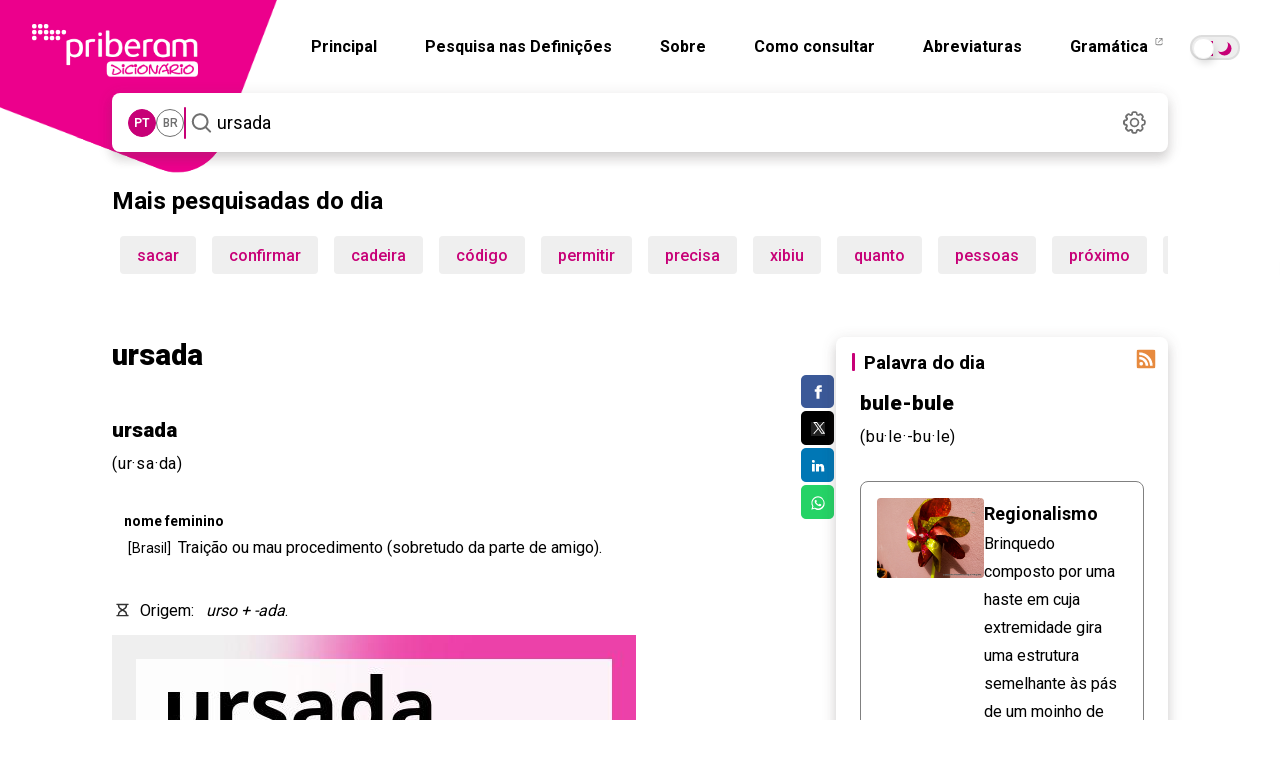

--- FILE ---
content_type: text/html; charset=utf-8
request_url: https://dicionario.priberam.org/async/Relacionadas.aspx?pal=bule-bule&palID=26016
body_size: -14
content:
<div class="pb-relacionadas-results"><div class="pb-relacionadas-words-list"><a href="/chocalheirinha">chocalheirinha</a><a href="/briza">briza</a><a href="/bole-bole">bole-bole</a><a href="/pandeirinha">pandeirinha</a></div></div>